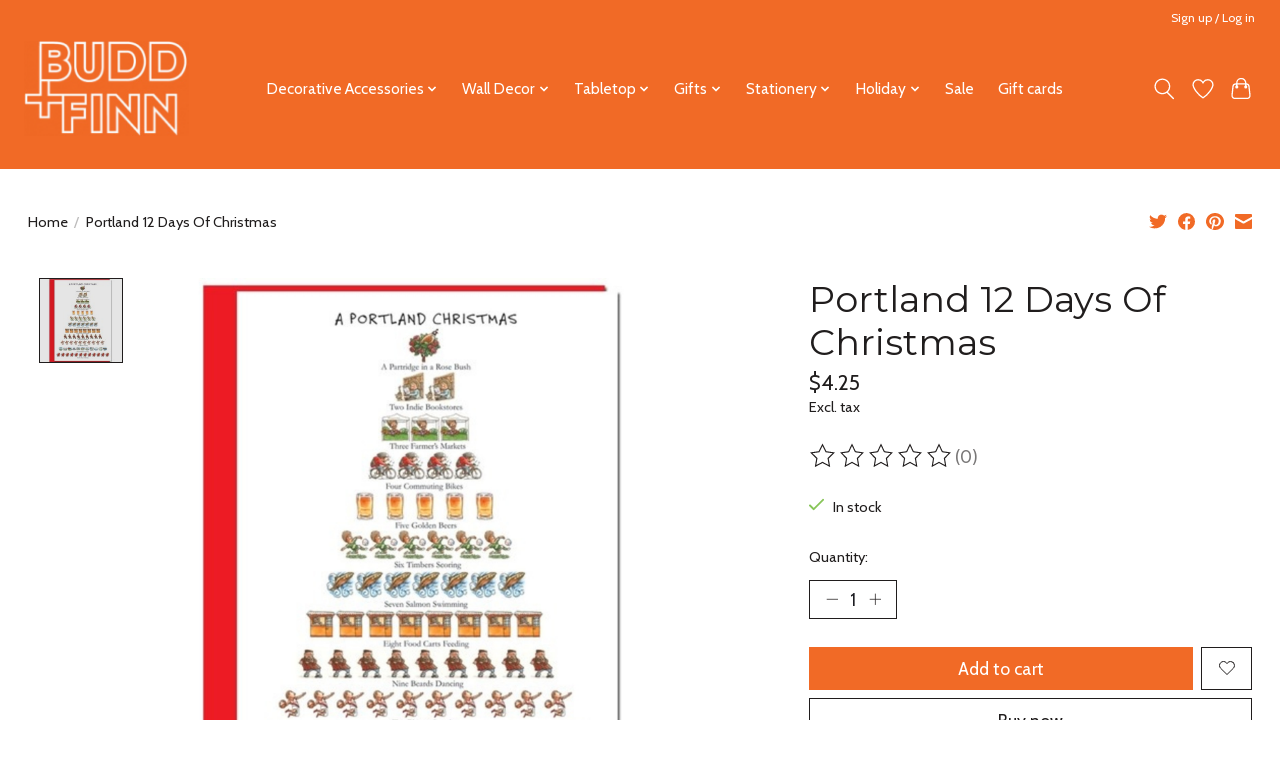

--- FILE ---
content_type: text/javascript;charset=utf-8
request_url: https://www.buddfinn.com/services/stats/pageview.js?product=42829097&hash=36ba
body_size: -412
content:
// SEOshop 14-01-2026 16:30:01